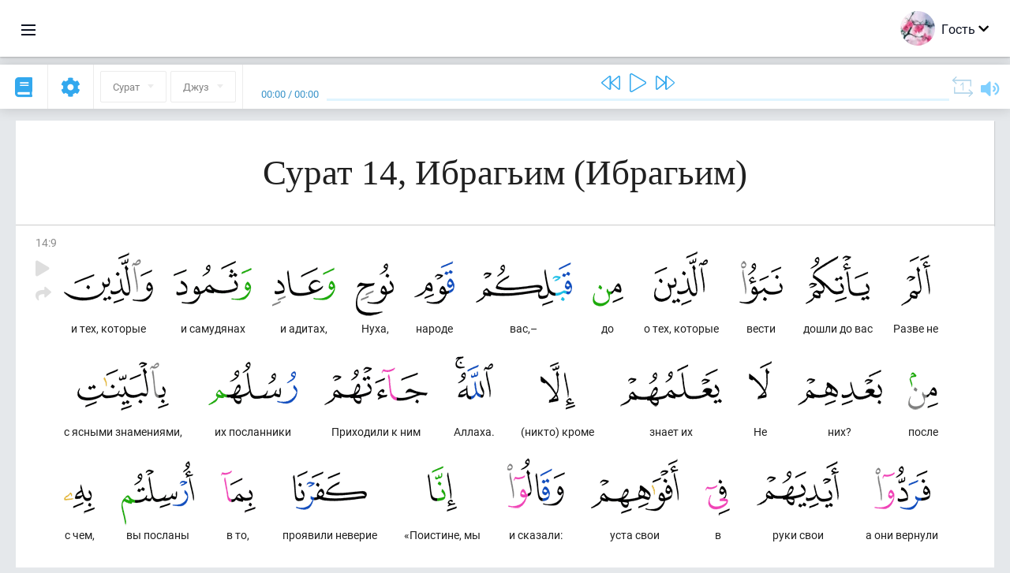

--- FILE ---
content_type: text/html; charset=UTF-8
request_url: https://av.quranacademy.org/quran/14:9
body_size: 8604
content:
<!DOCTYPE html>
<html lang="av" dir="ltr">
  <head>
    <meta charset="utf-8">
    <title>Сура 14 Ибрагьим. Читать и слушать Коран · Академия Корана</title>
    <meta name="description" content="Читать и слушать Коран: Арабский, перевод, перевод по словам и толкование (тафсир). Сура 14 Ибрагьим. Доступные переводы: .">

    <meta name="keywords" content="Читать, Слушать, Коран, quran.surah, quran.ayah, Ибрагьим, Ибрагьим">

    <meta http-equiv="X-UA-Compatible" content="IE=edge">
    <meta name="viewport" content="width=device-width, initial-scale=1, user-scalable=no">


<script>
    window.Loader = new function () {
        var self = this

        this.onFullLoadFirstCallbacks = [];
        this.onFullLoadCallbacks = [];

        this.isLoaded = false;

        this.loadedStylesheets = [];

        function runCallbacks(callbacks) {
            var errors = [];

            callbacks.map(function (callback) {
                try {
                    callback();
                } catch (e) {
                    errors.push(e);
                }
            });

            return errors
        }

        this.onFullLoad = function(callback) {
            if (this.isLoaded) {
                callback();
            } else {
                this.onFullLoadCallbacks.push(callback);
            }
        };

        this.onFullLoadFirst = function(callback) {
            if (this.isLoaded) {
                callback();
            } else {
                this.onFullLoadFirstCallbacks.push(callback);
            }
        };

        this.loaded = function () {
            const firstCallbackErrors = runCallbacks(this.onFullLoadFirstCallbacks);
            const callbackErrors = runCallbacks(this.onFullLoadCallbacks);

            this.isLoaded = true;

            firstCallbackErrors.map(function (e) {
                throw e;
            });

            callbackErrors.map(function (e) {
                throw e;
            });
        };
    };
</script><link rel="shortcut icon" href="/favicons/favicon.ico" type="image/x-icon">
<link rel="icon" type="image/png" href="/favicons/favicon-32x32.png" sizes="32x32">
<link rel="icon" type="image/png" href="/favicons/android-chrome-192x192.png" sizes="192x192">
<link rel="icon" type="image/png" href="/favicons/favicon-96x96.png" sizes="96x96">
<link rel="icon" type="image/png" href="/favicons/favicon-16x16.png" sizes="16x16">
<link rel="apple-touch-icon" sizes="57x57" href="/favicons/apple-touch-icon-57x57.png">
<link rel="apple-touch-icon" sizes="60x60" href="/favicons/apple-touch-icon-60x60.png">
<link rel="apple-touch-icon" sizes="72x72" href="/favicons/apple-touch-icon-72x72.png">
<link rel="apple-touch-icon" sizes="76x76" href="/favicons/apple-touch-icon-76x76.png">
<link rel="apple-touch-icon" sizes="114x114" href="/favicons/apple-touch-icon-114x114.png">
<link rel="apple-touch-icon" sizes="120x120" href="/favicons/apple-touch-icon-120x120.png">
<link rel="apple-touch-icon" sizes="144x144" href="/favicons/apple-touch-icon-144x144.png">
<link rel="apple-touch-icon" sizes="152x152" href="/favicons/apple-touch-icon-152x152.png">
<link rel="apple-touch-icon" sizes="180x180" href="/favicons/apple-touch-icon-180x180.png">
<link rel="manifest" href="/favicons/manifest.json">
<meta name="msapplication-TileColor" content="#5e1596">
<meta name="msapplication-TileImage" content="/favicons/mstile-144x144.png">
<meta name="msapplication-config" content="/favicons/browserconfig.xml">
<meta name="theme-color" content="#ffffff"><link rel="stylesheet" href="https://use.typekit.net/srz0rtf.css">

<link href="/compiled/browser/app.6a5c3dc06d11913ad7bb.css" rel="stylesheet" type="text/css" />
<script type="application/ld+json">
{
  "@context" : "http://schema.org",
  "@type" : "Organization",
  "name" : "Академия Корана",
  "url" : "https://av.quranacademy.org",
  "description": "Къур’аналъул Академиялда дуца бокьараб даражаялдасан байбихьун, Хирияб Т1ехь ва г1араб мац1 лъазабизе бегьула. Дуниялалда чанго миллион чаг1аца Къур’ан лъазабизе башла гьабун буго. Гьанжесел лъай кьолел технологиябиги х1алт1изарун, Къур’ан ц1ализе ругьунлъизе, г1араб мац1алъул нах1ви лъазабизе ва гьединго Ахирисеб Т1ехьалда хурхараб камилаб г1елму-лъай щвезе рес буго.  ",
  "sameAs" : [
    "https://www.facebook.com/quranacademy",
    "https://twitter.com/quranacademy",
    "https://plus.google.com/u/0/+HolyQuranAcademy",
    "https://www.instagram.com/holyquranacademy",
    "https://www.youtube.com/holyquranacademy",
    "https://www.linkedin.com/company/quranacademy",
    "https://www.pinterest.com/holyquranworld",
    "https://soundcloud.com/quranacademy",
    "https://quranacademy.tumblr.com",
    "https://github.com/quranacademy",
    "https://vk.com/quranacademy",
    "https://medium.com/@quranacademy",
    "https://ok.ru/quranacademy",
    "https://telegram.me/quranacademy",
    "https://www.flickr.com/photos/quranacademy",
    "https://vk.com/holyquranworld"
  ]
}
</script>


<meta name="dmca-site-verification" content="bXlhMVg1K3Zsa2dwSm1sMlIzL0hwcEFBQ2VWaXVFclFPUjg4aENNOVlMWT01" />



  </head>
  <body class="ltr-mode"><div id="react-module-697e84641acb3" class=" react-module-header"></div>
            <script>
                Loader.onFullLoadFirst(function () {
                    mountReactComponent('react-module-697e84641acb3', 'header', {"navigationMenuActiveItemCode":"quran","encyclopediaAvailable":false,"str":{"adminPanel":"\u0410\u0434\u043c\u0438\u043d\u0438\u0441\u0442\u0440\u0430\u0442\u043e\u0440\u0430\u0441\u0443\u043b \u043f\u0430\u043d\u0435\u043b\u044c","bookmarks":"\u0417\u0430\u043a\u043b\u0430\u0434\u043a\u0438","encyclopedia":"\u042d\u043d\u0446\u0438\u043a\u043b\u043e\u043f\u0435\u0434\u0438\u044f","guest":"\u0413\u043e\u0441\u0442\u044c","help":"\u041f\u043e\u043c\u043e\u0449\u044c","interactiveLessons":"\u0418\u043d\u0442\u0435\u0440\u0430\u043a\u0442\u0438\u0432\u043d\u044b\u0435 \u0443\u0440\u043e\u043a\u0438","logIn":"\u0416\u0430\u043d\u0438\u0440\u0435 \u043b\u044a\u0443\u0433\u044c\u0438\u043d","logOut":"\u0412\u044b\u0439\u0442\u0438","memorization":"\u0417\u0430\u0443\u0447\u0438\u0432\u0430\u043d\u0438\u0435 \u041a\u043e\u0440\u0430\u043d\u0430","profile":"\u0410\u0441\u043b\u0438\u044f\u043b \u0445\u0430\u0441\u0438\u044f\u0442\u0430\u043b","quran":"\u041a\u043e\u0440\u0430\u043d","settings":"\u041d\u0430\u0441\u0442\u0440\u043e\u0439\u043a\u0430\u0431\u0438","siteSections":"\u0420\u0430\u0437\u0434\u0435\u043b\u044b \u0441\u0430\u0439\u0442\u0430"},"urls":{"adminPanel":"https:\/\/av.quranacademy.org\/admin","encyclopedia":"https:\/\/av.quranacademy.org\/encyclopedia","helpCenter":"https:\/\/av.quranacademy.org\/help","interactiveLessons":"https:\/\/av.quranacademy.org\/courses","login":"https:\/\/av.quranacademy.org\/login","memorization":"https:\/\/av.quranacademy.org\/memorization","profile":"https:\/\/av.quranacademy.org\/profile","quran":"https:\/\/av.quranacademy.org\/quran","settings":"https:\/\/av.quranacademy.org\/profile\/settings\/personal-information"}}, 'render', true)
                });
            </script>
        
    <div id="content">
<div class="page-container"><div id="react-module-697e84641907f" class=" react-module-quran"></div>
            <script>
                Loader.onFullLoadFirst(function () {
                    mountReactComponent('react-module-697e84641907f', 'quran', {"displayMode":"ayah","currentSuraNum":14,"currentSura":{"id":14,"basmala":true,"type_id":1,"ayats_count":52,"juz_num":13,"juz_page":11,"hizb_num":26,"hizb_page":3,"rub_num":102,"ayat_begin_id":1751,"ayat_end_id":1802,"number":14,"arabic_name":"\u0625\u0628\u0631\u0627\u0647\u064a\u0645","text":{"id":1536,"name":"\u0418\u0431\u0440\u0430\u0433\u044c\u0438\u043c","sura_id":14,"language_id":45,"transliteration":"\u0418\u0431\u0440\u0430\u0433\u044c\u0438\u043c","about_markdown":"","about_html":""}},"basmalaAyat":{"id":1,"surahNumber":1,"juzNumber":1,"number":1,"sajdah":false,"wordGroups":[{"id":1896516,"ayahId":1,"surahNumber":1,"ayahNumber":1,"index":0,"text":"\u0421 \u0438\u043c\u0435\u043d\u0435\u043c","words":[{"id":1,"surahNumber":1,"ayahNumber":1,"order":1,"hasOwnImage":true,"imageWidth":88,"imageHeight":100,"text":"\u0421 \u0438\u043c\u0435\u043d\u0435\u043c"}],"isLastWordGroupOfAyah":false},{"id":1896517,"ayahId":1,"surahNumber":1,"ayahNumber":1,"index":1,"text":"\u0410\u043b\u043b\u0430\u0445\u0430,","words":[{"id":2,"surahNumber":1,"ayahNumber":1,"order":2,"hasOwnImage":true,"imageWidth":40,"imageHeight":100,"text":"\u0410\u043b\u043b\u0430\u0445\u0430,"}],"isLastWordGroupOfAyah":false},{"id":1896518,"ayahId":1,"surahNumber":1,"ayahNumber":1,"index":2,"text":"\u041c\u0438\u043b\u043e\u0441\u0442\u0438\u0432\u043e\u0433\u043e,","words":[{"id":3,"surahNumber":1,"ayahNumber":1,"order":3,"hasOwnImage":true,"imageWidth":131,"imageHeight":100,"text":"\u041c\u0438\u043b\u043e\u0441\u0442\u0438\u0432\u043e\u0433\u043e,"}],"isLastWordGroupOfAyah":false},{"id":1896519,"ayahId":1,"surahNumber":1,"ayahNumber":1,"index":3,"text":"\u041c\u0438\u043b\u043e\u0441\u0435\u0440\u0434\u043d\u043e\u0433\u043e!","words":[{"id":4,"surahNumber":1,"ayahNumber":1,"order":4,"hasOwnImage":true,"imageWidth":92,"imageHeight":100,"text":"\u041c\u0438\u043b\u043e\u0441\u0435\u0440\u0434\u043d\u043e\u0433\u043e!"}],"isLastWordGroupOfAyah":true}]},"ayats":[{"id":1759,"surahNumber":14,"juzNumber":13,"number":9,"sajdah":false,"wordGroups":[{"id":1928798,"ayahId":1759,"surahNumber":14,"ayahNumber":9,"index":0,"text":"\u0420\u0430\u0437\u0432\u0435 \u043d\u0435","words":[{"id":32795,"surahNumber":14,"ayahNumber":9,"order":1,"hasOwnImage":true,"imageWidth":37,"imageHeight":100,"text":"\u0420\u0430\u0437\u0432\u0435 \u043d\u0435"}],"isLastWordGroupOfAyah":false},{"id":1928799,"ayahId":1759,"surahNumber":14,"ayahNumber":9,"index":1,"text":"\u0434\u043e\u0448\u043b\u0438 \u0434\u043e \u0432\u0430\u0441","words":[{"id":32796,"surahNumber":14,"ayahNumber":9,"order":2,"hasOwnImage":true,"imageWidth":81,"imageHeight":100,"text":"\u0434\u043e\u0448\u043b\u0438 \u0434\u043e \u0432\u0430\u0441"}],"isLastWordGroupOfAyah":false},{"id":1928800,"ayahId":1759,"surahNumber":14,"ayahNumber":9,"index":2,"text":"\u0432\u0435\u0441\u0442\u0438","words":[{"id":32797,"surahNumber":14,"ayahNumber":9,"order":3,"hasOwnImage":true,"imageWidth":55,"imageHeight":100,"text":"\u0432\u0435\u0441\u0442\u0438"}],"isLastWordGroupOfAyah":false},{"id":1928801,"ayahId":1759,"surahNumber":14,"ayahNumber":9,"index":3,"text":"\u043e \u0442\u0435\u0445, \u043a\u043e\u0442\u043e\u0440\u044b\u0435","words":[{"id":32798,"surahNumber":14,"ayahNumber":9,"order":4,"hasOwnImage":true,"imageWidth":68,"imageHeight":100,"text":"\u043e \u0442\u0435\u0445, \u043a\u043e\u0442\u043e\u0440\u044b\u0435"}],"isLastWordGroupOfAyah":false},{"id":1928802,"ayahId":1759,"surahNumber":14,"ayahNumber":9,"index":4,"text":"\u0434\u043e","words":[{"id":32799,"surahNumber":14,"ayahNumber":9,"order":5,"hasOwnImage":true,"imageWidth":39,"imageHeight":100,"text":"\u0434\u043e"}],"isLastWordGroupOfAyah":false},{"id":1928803,"ayahId":1759,"surahNumber":14,"ayahNumber":9,"index":5,"text":"\u0432\u0430\u0441,\u2013","words":[{"id":32800,"surahNumber":14,"ayahNumber":9,"order":6,"hasOwnImage":true,"imageWidth":122,"imageHeight":100,"text":"\u0432\u0430\u0441,\u2013"}],"isLastWordGroupOfAyah":false},{"id":1928804,"ayahId":1759,"surahNumber":14,"ayahNumber":9,"index":6,"text":"\u043d\u0430\u0440\u043e\u0434\u0435","words":[{"id":32801,"surahNumber":14,"ayahNumber":9,"order":7,"hasOwnImage":true,"imageWidth":51,"imageHeight":100,"text":"\u043d\u0430\u0440\u043e\u0434\u0435"}],"isLastWordGroupOfAyah":false},{"id":1928805,"ayahId":1759,"surahNumber":14,"ayahNumber":9,"index":7,"text":"\u041d\u0443\u0445\u0430,","words":[{"id":32802,"surahNumber":14,"ayahNumber":9,"order":8,"hasOwnImage":true,"imageWidth":48,"imageHeight":100,"text":"\u041d\u0443\u0445\u0430,"}],"isLastWordGroupOfAyah":false},{"id":1928806,"ayahId":1759,"surahNumber":14,"ayahNumber":9,"index":8,"text":"\u0438 \u0430\u0434\u0438\u0442\u0430\u0445,","words":[{"id":32803,"surahNumber":14,"ayahNumber":9,"order":9,"hasOwnImage":true,"imageWidth":80,"imageHeight":100,"text":"\u0438 \u0430\u0434\u0438\u0442\u0430\u0445,"}],"isLastWordGroupOfAyah":false},{"id":1928807,"ayahId":1759,"surahNumber":14,"ayahNumber":9,"index":9,"text":"\u0438 \u0441\u0430\u043c\u0443\u0434\u044f\u043d\u0430\u0445","words":[{"id":32804,"surahNumber":14,"ayahNumber":9,"order":10,"hasOwnImage":true,"imageWidth":99,"imageHeight":100,"text":"\u0438 \u0441\u0430\u043c\u0443\u0434\u044f\u043d\u0430\u0445"}],"isLastWordGroupOfAyah":false},{"id":1928808,"ayahId":1759,"surahNumber":14,"ayahNumber":9,"index":10,"text":"\u0438 \u0442\u0435\u0445, \u043a\u043e\u0442\u043e\u0440\u044b\u0435","words":[{"id":32805,"surahNumber":14,"ayahNumber":9,"order":11,"hasOwnImage":true,"imageWidth":113,"imageHeight":100,"text":"\u0438 \u0442\u0435\u0445, \u043a\u043e\u0442\u043e\u0440\u044b\u0435"}],"isLastWordGroupOfAyah":false},{"id":1928809,"ayahId":1759,"surahNumber":14,"ayahNumber":9,"index":11,"text":"\u043f\u043e\u0441\u043b\u0435","words":[{"id":32806,"surahNumber":14,"ayahNumber":9,"order":12,"hasOwnImage":true,"imageWidth":38,"imageHeight":100,"text":"\u043f\u043e\u0441\u043b\u0435"}],"isLastWordGroupOfAyah":false},{"id":1928810,"ayahId":1759,"surahNumber":14,"ayahNumber":9,"index":12,"text":"\u043d\u0438\u0445?","words":[{"id":32807,"surahNumber":14,"ayahNumber":9,"order":13,"hasOwnImage":true,"imageWidth":107,"imageHeight":100,"text":"\u043d\u0438\u0445?"}],"isLastWordGroupOfAyah":false},{"id":1928811,"ayahId":1759,"surahNumber":14,"ayahNumber":9,"index":13,"text":"\u041d\u0435","words":[{"id":32808,"surahNumber":14,"ayahNumber":9,"order":14,"hasOwnImage":true,"imageWidth":29,"imageHeight":100,"text":"\u041d\u0435"}],"isLastWordGroupOfAyah":false},{"id":1928812,"ayahId":1759,"surahNumber":14,"ayahNumber":9,"index":14,"text":"\u0437\u043d\u0430\u0435\u0442 \u0438\u0445","words":[{"id":32809,"surahNumber":14,"ayahNumber":9,"order":15,"hasOwnImage":true,"imageWidth":129,"imageHeight":100,"text":"\u0437\u043d\u0430\u0435\u0442 \u0438\u0445"}],"isLastWordGroupOfAyah":false},{"id":1928813,"ayahId":1759,"surahNumber":14,"ayahNumber":9,"index":15,"text":"(\u043d\u0438\u043a\u0442\u043e) \u043a\u0440\u043e\u043c\u0435","words":[{"id":32810,"surahNumber":14,"ayahNumber":9,"order":16,"hasOwnImage":true,"imageWidth":44,"imageHeight":100,"text":"(\u043d\u0438\u043a\u0442\u043e) \u043a\u0440\u043e\u043c\u0435"}],"isLastWordGroupOfAyah":false},{"id":1928814,"ayahId":1759,"surahNumber":14,"ayahNumber":9,"index":16,"text":"\u0410\u043b\u043b\u0430\u0445\u0430.","words":[{"id":32811,"surahNumber":14,"ayahNumber":9,"order":17,"hasOwnImage":true,"imageWidth":48,"imageHeight":100,"text":"\u0410\u043b\u043b\u0430\u0445\u0430."}],"isLastWordGroupOfAyah":false},{"id":1928815,"ayahId":1759,"surahNumber":14,"ayahNumber":9,"index":17,"text":"\u041f\u0440\u0438\u0445\u043e\u0434\u0438\u043b\u0438 \u043a \u043d\u0438\u043c","words":[{"id":32812,"surahNumber":14,"ayahNumber":9,"order":18,"hasOwnImage":true,"imageWidth":131,"imageHeight":100,"text":"\u041f\u0440\u0438\u0445\u043e\u0434\u0438\u043b\u0438 \u043a \u043d\u0438\u043c"}],"isLastWordGroupOfAyah":false},{"id":1928816,"ayahId":1759,"surahNumber":14,"ayahNumber":9,"index":18,"text":"\u0438\u0445 \u043f\u043e\u0441\u043b\u0430\u043d\u043d\u0438\u043a\u0438","words":[{"id":32813,"surahNumber":14,"ayahNumber":9,"order":19,"hasOwnImage":true,"imageWidth":113,"imageHeight":100,"text":"\u0438\u0445 \u043f\u043e\u0441\u043b\u0430\u043d\u043d\u0438\u043a\u0438"}],"isLastWordGroupOfAyah":false},{"id":1928817,"ayahId":1759,"surahNumber":14,"ayahNumber":9,"index":19,"text":"\u0441 \u044f\u0441\u043d\u044b\u043c\u0438 \u0437\u043d\u0430\u043c\u0435\u043d\u0438\u044f\u043c\u0438,","words":[{"id":32814,"surahNumber":14,"ayahNumber":9,"order":20,"hasOwnImage":true,"imageWidth":116,"imageHeight":100,"text":"\u0441 \u044f\u0441\u043d\u044b\u043c\u0438 \u0437\u043d\u0430\u043c\u0435\u043d\u0438\u044f\u043c\u0438,"}],"isLastWordGroupOfAyah":false},{"id":1928818,"ayahId":1759,"surahNumber":14,"ayahNumber":9,"index":20,"text":"\u0430 \u043e\u043d\u0438 \u0432\u0435\u0440\u043d\u0443\u043b\u0438","words":[{"id":32815,"surahNumber":14,"ayahNumber":9,"order":21,"hasOwnImage":true,"imageWidth":71,"imageHeight":100,"text":"\u0430 \u043e\u043d\u0438 \u0432\u0435\u0440\u043d\u0443\u043b\u0438"}],"isLastWordGroupOfAyah":false},{"id":1928819,"ayahId":1759,"surahNumber":14,"ayahNumber":9,"index":21,"text":"\u0440\u0443\u043a\u0438 \u0441\u0432\u043e\u0438","words":[{"id":32816,"surahNumber":14,"ayahNumber":9,"order":22,"hasOwnImage":true,"imageWidth":104,"imageHeight":100,"text":"\u0440\u0443\u043a\u0438 \u0441\u0432\u043e\u0438"}],"isLastWordGroupOfAyah":false},{"id":1928820,"ayahId":1759,"surahNumber":14,"ayahNumber":9,"index":22,"text":"\u0432","words":[{"id":32817,"surahNumber":14,"ayahNumber":9,"order":23,"hasOwnImage":true,"imageWidth":31,"imageHeight":100,"text":"\u0432"}],"isLastWordGroupOfAyah":false},{"id":1928821,"ayahId":1759,"surahNumber":14,"ayahNumber":9,"index":23,"text":"\u0443\u0441\u0442\u0430 \u0441\u0432\u043e\u0438","words":[{"id":32818,"surahNumber":14,"ayahNumber":9,"order":24,"hasOwnImage":true,"imageWidth":111,"imageHeight":100,"text":"\u0443\u0441\u0442\u0430 \u0441\u0432\u043e\u0438"}],"isLastWordGroupOfAyah":false},{"id":1928822,"ayahId":1759,"surahNumber":14,"ayahNumber":9,"index":24,"text":"\u0438 \u0441\u043a\u0430\u0437\u0430\u043b\u0438:","words":[{"id":32819,"surahNumber":14,"ayahNumber":9,"order":25,"hasOwnImage":true,"imageWidth":73,"imageHeight":100,"text":"\u0438 \u0441\u043a\u0430\u0437\u0430\u043b\u0438:"}],"isLastWordGroupOfAyah":false},{"id":1928823,"ayahId":1759,"surahNumber":14,"ayahNumber":9,"index":25,"text":"\u00ab\u041f\u043e\u0438\u0441\u0442\u0438\u043d\u0435, \u043c\u044b","words":[{"id":32820,"surahNumber":14,"ayahNumber":9,"order":26,"hasOwnImage":true,"imageWidth":37,"imageHeight":100,"text":"\u00ab\u041f\u043e\u0438\u0441\u0442\u0438\u043d\u0435, \u043c\u044b"}],"isLastWordGroupOfAyah":false},{"id":1928824,"ayahId":1759,"surahNumber":14,"ayahNumber":9,"index":26,"text":"\u043f\u0440\u043e\u044f\u0432\u0438\u043b\u0438 \u043d\u0435\u0432\u0435\u0440\u0438\u0435","words":[{"id":32821,"surahNumber":14,"ayahNumber":9,"order":27,"hasOwnImage":true,"imageWidth":94,"imageHeight":100,"text":"\u043f\u0440\u043e\u044f\u0432\u0438\u043b\u0438 \u043d\u0435\u0432\u0435\u0440\u0438\u0435"}],"isLastWordGroupOfAyah":false},{"id":1928825,"ayahId":1759,"surahNumber":14,"ayahNumber":9,"index":27,"text":"\u0432 \u0442\u043e,","words":[{"id":32822,"surahNumber":14,"ayahNumber":9,"order":28,"hasOwnImage":true,"imageWidth":44,"imageHeight":100,"text":"\u0432 \u0442\u043e,"}],"isLastWordGroupOfAyah":false},{"id":1928826,"ayahId":1759,"surahNumber":14,"ayahNumber":9,"index":28,"text":"\u0432\u044b \u043f\u043e\u0441\u043b\u0430\u043d\u044b","words":[{"id":32823,"surahNumber":14,"ayahNumber":9,"order":29,"hasOwnImage":true,"imageWidth":92,"imageHeight":100,"text":"\u0432\u044b \u043f\u043e\u0441\u043b\u0430\u043d\u044b"}],"isLastWordGroupOfAyah":false},{"id":1928827,"ayahId":1759,"surahNumber":14,"ayahNumber":9,"index":29,"text":"\u0441 \u0447\u0435\u043c,","words":[{"id":32824,"surahNumber":14,"ayahNumber":9,"order":30,"hasOwnImage":true,"imageWidth":39,"imageHeight":100,"text":"\u0441 \u0447\u0435\u043c,"}],"isLastWordGroupOfAyah":false},{"id":1928828,"ayahId":1759,"surahNumber":14,"ayahNumber":9,"index":30,"text":"\u0438 \u043f\u043e\u0438\u0441\u0442\u0438\u043d\u0435, \u043c\u044b","words":[{"id":32825,"surahNumber":14,"ayahNumber":9,"order":31,"hasOwnImage":true,"imageWidth":42,"imageHeight":100,"text":"\u0438 \u043f\u043e\u0438\u0441\u0442\u0438\u043d\u0435, \u043c\u044b"}],"isLastWordGroupOfAyah":false},{"id":1928829,"ayahId":1759,"surahNumber":14,"ayahNumber":9,"index":31,"text":"\u043e\u0434\u043d\u043e\u0437\u043d\u0430\u0447\u043d\u043e, \u0432","words":[{"id":32826,"surahNumber":14,"ayahNumber":9,"order":32,"hasOwnImage":true,"imageWidth":40,"imageHeight":100,"text":"\u043e\u0434\u043d\u043e\u0437\u043d\u0430\u0447\u043d\u043e, \u0432"}],"isLastWordGroupOfAyah":false},{"id":1928830,"ayahId":1759,"surahNumber":14,"ayahNumber":9,"index":32,"text":"\u0441\u043e\u043c\u043d\u0435\u043d\u0438\u0438","words":[{"id":32827,"surahNumber":14,"ayahNumber":9,"order":33,"hasOwnImage":true,"imageWidth":60,"imageHeight":100,"text":"\u0441\u043e\u043c\u043d\u0435\u043d\u0438\u0438"}],"isLastWordGroupOfAyah":false},{"id":1928831,"ayahId":1759,"surahNumber":14,"ayahNumber":9,"index":33,"text":"\u043e\u0442 \u0442\u043e\u0433\u043e,","words":[{"id":32828,"surahNumber":14,"ayahNumber":9,"order":34,"hasOwnImage":true,"imageWidth":53,"imageHeight":100,"text":"\u043e\u0442 \u0442\u043e\u0433\u043e,"}],"isLastWordGroupOfAyah":false},{"id":1928832,"ayahId":1759,"surahNumber":14,"ayahNumber":9,"index":34,"text":"\u0432\u044b \u043d\u0430\u0441 \u043f\u0440\u0438\u0437\u044b\u0432\u0430\u0435\u0442\u0435","words":[{"id":32829,"surahNumber":14,"ayahNumber":9,"order":35,"hasOwnImage":true,"imageWidth":112,"imageHeight":100,"text":"\u0432\u044b \u043d\u0430\u0441 \u043f\u0440\u0438\u0437\u044b\u0432\u0430\u0435\u0442\u0435"}],"isLastWordGroupOfAyah":false},{"id":1928833,"ayahId":1759,"surahNumber":14,"ayahNumber":9,"index":35,"text":"\u043a \u0447\u0435\u043c\u0443","words":[{"id":32830,"surahNumber":14,"ayahNumber":9,"order":36,"hasOwnImage":true,"imageWidth":56,"imageHeight":100,"text":"\u043a \u0447\u0435\u043c\u0443"}],"isLastWordGroupOfAyah":false},{"id":1928834,"ayahId":1759,"surahNumber":14,"ayahNumber":9,"index":36,"text":"\u0432\u0432\u0435\u0440\u0433\u0430\u044e\u0449\u0435\u043c \u0432 \u0440\u0430\u0441\u0442\u0435\u0440\u044f\u043d\u043d\u043e\u0441\u0442\u044c\u00bb.","words":[{"id":32831,"surahNumber":14,"ayahNumber":9,"order":37,"hasOwnImage":true,"imageWidth":64,"imageHeight":100,"text":"\u0432\u0432\u0435\u0440\u0433\u0430\u044e\u0449\u0435\u043c \u0432 \u0440\u0430\u0441\u0442\u0435\u0440\u044f\u043d\u043d\u043e\u0441\u0442\u044c\u00bb."}],"isLastWordGroupOfAyah":true}]}],"bookmarks":[],"currentJuzNum":13,"pageCount":null,"currentPage":null,"ayatsPerPage":null,"mushafPageNumber":256,"customTranslationIds":null,"currentRecitation":{"urlMask":"https:\/\/quran-audio.quranacademy.org\/by-ayah\/Mishari_Rashid_Al-Afasy_128kbps\/{sura}\/{ayat}.mp3","padZeros":true},"str":{"autoScrollDuringPlayback":"\u0410\u0432\u0442\u043e\u0441\u043a\u0440\u043e\u043b\u043b \u043f\u0440\u0438 \u0432\u043e\u0441\u043f\u0440\u043e\u0438\u0437\u0432\u0435\u0434\u0435\u043d\u0438\u0438","ayat":"\u0410\u044f\u0442","commonSettings":"\u041e\u0431\u0449\u0438\u0435","continuousReading":"\u04271\u0435\u04471\u043e\u0433\u043e \u04461\u0430\u043b\u0438","copiedToClipboard":"\u0421\u0441\u044b\u043b\u043a\u0430 \u0441\u043a\u043e\u043f\u0438\u0440\u043e\u0432\u0430\u043d\u0430 \u0432 \u0431\u0443\u0444\u0435\u0440 \u043e\u0431\u043c\u0435\u043d\u0430","error":"\u041e\u0448\u0438\u0431\u043a\u0430","errorLoadingPage":"\u041e\u0448\u0438\u0431\u043a\u0430 \u043f\u0440\u0438 \u0437\u0430\u0433\u0440\u0443\u0437\u043a\u0435 \u0441\u0442\u0440\u0430\u043d\u0438\u0446\u044b","juz":"\u0414\u0436\u0443\u0437","reciter":"\u0427\u0442\u0435\u0446","searchPlaceholder":"\u041f\u043e\u0438\u0441\u043a...","select":"\u0412\u044b\u0431\u0440\u0430\u0442\u044c","sura":"\u0421\u0443\u0440\u0430\u0442","tajweedRulesHighlighting":"\u041f\u043e\u0434\u0441\u0432\u0435\u0442\u043a\u0430 \u0442\u0430\u0434\u0436\u0432\u0438\u0434\u0430","translationsAndTafseers":"\u041f\u0435\u0440\u0435\u0432\u043e\u0434\u044b \u0438 \u0442\u0430\u0444\u0441\u0438\u0440\u044b","quran":"\u0425\u0438\u0440\u0438\u044f\u0431 \u041a\u044a\u0443\u0440\u2019\u0430\u043d","withWordsHighlighting":"\u0421 \u043f\u043e\u0434\u0441\u0432\u0435\u0442\u043a\u043e\u0439 \u0441\u043b\u043e\u0432","wordByWordTranslation":"\u0420\u0430\u04331\u0430\u0431\u0430\u0437\u0443\u043b \u043c\u0430\u04331\u043d\u0430\u0431\u0438","wordByWordTranslationLanguage":"\u042f\u0437\u044b\u043a \u043f\u0435\u0440\u0435\u0432\u043e\u0434\u0430 \u043f\u043e \u0441\u043b\u043e\u0432\u0430\u043c"}}, 'render', false)
                });
            </script>
        
</div>

<script>
    var metaViewPort = document.querySelector('meta[name="viewport"]')

            metaViewPort.setAttribute('content', 'width=device-width, initial-scale=1, user-scalable=no')
    </script>

    </div><div id="react-module-697e84641ad4a" class=" react-module-whats-new-alert"></div>
            <script>
                Loader.onFullLoadFirst(function () {
                    mountReactComponent('react-module-697e84641ad4a', 'whats-new-alert', {"str":{"whatsNew":"\u0427\u0442\u043e \u043d\u043e\u0432\u043e\u0433\u043e?"},"apiUrls":{"getUpdates":"https:\/\/av.quranacademy.org\/whats-new\/updates"}}, 'render', false)
                });
            </script>
        <div id="react-module-697e84641be77" class=" react-module-footer"></div>
            <script>
                Loader.onFullLoadFirst(function () {
                    mountReactComponent('react-module-697e84641be77', 'footer', {"androidAppLink":"https:\/\/play.google.com\/store\/apps\/details?id=org.quranacademy.quran","helpCenterAvailable":true,"iosAppLink":"https:\/\/apps.apple.com\/ru\/app\/quran-academy-reader\/id1481765206","str":{"aboutProject":"\u041f\u0440\u043e\u0435\u043a\u0442\u0430\u043b\u044a\u0443\u043b \u04451\u0430\u043a\u044a\u0430\u043b\u044a\u0443\u043b\u044a","blog":"\u0411\u043b\u043e\u0433","contacts":"\u041a\u043e\u043d\u0442\u0430\u043a\u0442\u044b","contribute":"\u0421\u0434\u0435\u043b\u0430\u0442\u044c \u0432\u043a\u043b\u0430\u0434","currentFeatures":"\u0413\u044c\u0430\u043d\u0436\u0435 \u0440\u0443\u0433\u0435\u043b \u0440\u0435\u0441\u0430\u043b","followUsInSocialMedia":"\u041c\u044b \u0432 \u0441\u043e\u0446. \u0441\u0435\u0442\u044f\u0445","helpCenter":"\u0426\u0435\u043d\u0442\u0440 \u043f\u043e\u043c\u043e\u0449\u0438","mobileApp":"\u041c\u043e\u0431\u0438\u043b\u044c\u043d\u043e\u0435 \u043f\u0440\u0438\u043b\u043e\u0436\u0435\u043d\u0438\u0435","ourPartners":"\u041d\u0430\u0448\u0438 \u043f\u0430\u0440\u0442\u043d\u0435\u0440\u044b","partnersWidget":"\u0413\u044c\u0430\u043b\u043c\u0430\u0433\u044a\u0437\u0430\u0431\u0430\u0437\u0435 \u0431\u0443\u0433\u0435\u0431 \u0432\u0438\u0434\u0436\u0435\u0442","privacyPolicy":"\u041f\u0440\u0430\u0432\u0438\u043b\u0430 \u043a\u043e\u043d\u0444\u0438\u0434\u0435\u043d\u0446\u0438\u0430\u043b\u044c\u043d\u043e\u0441\u0442\u0438","radio":"\u0420\u0430\u0434\u0438\u043e","support":"\u041e\u0442\u0437\u044b\u0432\u0430\u043b \u0432\u0430 \u043f\u0440\u0435\u0434\u043b\u043e\u0436\u0435\u043d\u0438\u044f\u043b","termsOfUse":"\u04251\u0430\u043b\u04421\u0438\u0437\u0430\u0431\u0438\u044f\u043b\u044a\u0443\u043b \u0448\u0430\u0440\u04421\u0430\u043b"},"urls":{"privacyPolicy":"https:\/\/av.quranacademy.org\/page\/1-pravila-konfidencialnosti","termsOfUse":"https:\/\/av.quranacademy.org\/page\/2-pravila-polzovaniya"}}, 'render', true)
                });
            </script>
        <div id="react-module-697e84641be95" class=" react-module-toastify"></div>
            <script>
                Loader.onFullLoadFirst(function () {
                    mountReactComponent('react-module-697e84641be95', 'toastify', {"keepMounted":true}, 'render', false)
                });
            </script>
        <script src="https://av.quranacademy.org/ui-strings/av?1746213716"></script>

    <script>
        ENV = {"avatarDimensions":[200,100,50],"appVersion":"062e8d11e8d8af2fe39585b2ba4e4927554168f8","csrfToken":"zzzSaGOMqK1R5mkAOoPBwcYPqmz1OfMJwzHAYsOZ","currentLanguage":{"id":45,"code":"av","active":true,"is_default":false,"locale":"ru_RU","yandex_language_id":1,"is_rtl":false,"fallback_language_id":1,"level":2,"code_iso1":"av","code_iso3":"ava","original_name":"\u0410\u0432\u0430\u0440 \u043c\u0430\u0446\u0304I"},"debug":false,"domain":"quranacademy.org","environment":"production","isGuest":true,"languages":[{"id":45,"code":"av","scriptDirection":"ltr","name":"\u0410\u0432\u0430\u0440 \u043c\u0430\u0446\u0304I","originalName":"\u0410\u0432\u0430\u0440 \u043c\u0430\u0446\u0304I","fallbackLanguageId":1},{"id":53,"code":"bg","scriptDirection":"ltr","name":"\u0411\u043e\u043b\u0433\u0430\u0440\u0441\u043a\u0438\u0439","originalName":"\u0411\u044a\u043b\u0433\u0430\u0440\u0441\u043a\u0438","fallbackLanguageId":1},{"id":57,"code":"tt","scriptDirection":"ltr","name":"\u0422\u0430\u0442\u0430\u0440\u0441\u043a\u0438\u0439","originalName":"\u0422\u0430\u0442\u0430\u0440\u0447\u0430","fallbackLanguageId":1},{"id":58,"code":"uk","scriptDirection":"ltr","name":"\u0423\u043a\u0440\u0430\u0438\u043d\u0441\u043a\u0438\u0439","originalName":"\u0423\u043a\u0440\u0430\u0457\u043d\u0441\u044c\u043a\u0430","fallbackLanguageId":1},{"id":4,"code":"az","scriptDirection":"ltr","name":"\u0410\u0437\u0435\u0440\u0431\u0430\u0439\u0434\u0436\u0430\u043d\u0441\u043a\u0438\u0439","originalName":"Az\u0259rbaycan dili","fallbackLanguageId":1},{"id":5,"code":"tg","scriptDirection":"ltr","name":"\u0422\u0430\u0434\u0436\u0438\u043a\u0441\u043a\u0438\u0439","originalName":"\u0422\u043e\u04b7\u0438\u043a\u04e3","fallbackLanguageId":1},{"id":39,"code":"uz","scriptDirection":"ltr","name":"\u0423\u0437\u0431\u0435\u043a\u0441\u043a\u0438\u0439","originalName":"O'zbek","fallbackLanguageId":1},{"id":40,"code":"kk","scriptDirection":"ltr","name":"\u041a\u0430\u0437\u0430\u0445\u0441\u043a\u0438\u0439","originalName":"\u049a\u0430\u0437\u0430\u049b \u0442\u0456\u043b\u0456","fallbackLanguageId":1},{"id":44,"code":"inh","scriptDirection":"ltr","name":"\u0418\u043d\u0433\u0443\u0448\u0441\u043a\u0438\u0439","originalName":"\u0413l\u0430\u043b\u0433I\u0430\u0439","fallbackLanguageId":1},{"id":79,"code":"kbd","scriptDirection":"ltr","name":"\u041a\u0430\u0431\u0430\u0440\u0434\u0438\u043d\u043e-\u0447\u0435\u0440\u043a\u0435\u0441\u0441\u043a\u0438\u0439","originalName":"\u0410\u0434\u044b\u0433\u044d\u0431\u0437\u044d","fallbackLanguageId":1},{"id":82,"code":"krc","scriptDirection":"ltr","name":"\u041a\u0430\u0440\u0430\u0447\u0430\u0435\u0432\u043e-\u0431\u0430\u043b\u043a\u0430\u0440\u0441\u043a\u0438\u0439","originalName":"\u041a\u044a\u0430\u0440\u0430\u0447\u0430\u0439-\u043c\u0430\u043b\u043a\u044a\u0430\u0440","fallbackLanguageId":1},{"id":46,"code":"ce","scriptDirection":"ltr","name":"\u0427\u0435\u0447\u0435\u043d\u0441\u043a\u0438\u0439","originalName":"\u041d\u043e\u0445\u0447\u0438\u0439","fallbackLanguageId":1},{"id":48,"code":"lez","scriptDirection":"ltr","name":"\u041b\u0435\u0437\u0433\u0438\u043d\u0441\u043a\u0438\u0439","originalName":"\u041b\u0435\u0437\u0433\u0438","fallbackLanguageId":1},{"id":43,"code":"ba","scriptDirection":"ltr","name":"\u0411\u0430\u0448\u043a\u0438\u0440\u0441\u043a\u0438\u0439","originalName":"\u0411\u0430\u0448\u04a1\u043e\u0440\u0442","fallbackLanguageId":1},{"id":2,"code":"en","scriptDirection":"ltr","name":"\u0410\u043d\u0433\u043b\u0438\u0439\u0441\u043a\u0438\u0439","originalName":"English","fallbackLanguageId":1},{"id":52,"code":"id","scriptDirection":"ltr","name":"\u0418\u043d\u0434\u043e\u043d\u0435\u0437\u0438\u0439\u0441\u043a\u0438\u0439","originalName":"Bahasa Indonesia","fallbackLanguageId":2},{"id":54,"code":"ka","scriptDirection":"ltr","name":"\u0413\u0440\u0443\u0437\u0438\u043d\u0441\u043a\u0438\u0439","originalName":"\u10e5\u10d0\u10e0\u10d7\u10e3\u10da\u10d8","fallbackLanguageId":2},{"id":55,"code":"ha","scriptDirection":"ltr","name":"\u0425\u0430\u0443\u0441\u0430","originalName":"Hausa","fallbackLanguageId":2},{"id":56,"code":"so","scriptDirection":"ltr","name":"\u0421\u043e\u043c\u0430\u043b\u0438\u0439\u0441\u043a\u0438\u0439","originalName":"Af-Soomaali","fallbackLanguageId":2},{"id":6,"code":"tr","scriptDirection":"ltr","name":"\u0422\u0443\u0440\u0435\u0446\u043a\u0438\u0439","originalName":"T\u00fcrk\u00e7e","fallbackLanguageId":2},{"id":41,"code":"fr","scriptDirection":"ltr","name":"\u0424\u0440\u0430\u043d\u0446\u0443\u0437\u0441\u043a\u0438\u0439","originalName":"Fran\u00e7ais","fallbackLanguageId":2},{"id":49,"code":"ta","scriptDirection":"ltr","name":"\u0422\u0430\u043c\u0438\u043b\u044c\u0441\u043a\u0438\u0439","originalName":"\u0ba4\u0bae\u0bbf\u0bb4\u0bcd","fallbackLanguageId":2},{"id":59,"code":"es","scriptDirection":"ltr","name":"\u0418\u0441\u043f\u0430\u043d\u0441\u043a\u0438\u0439","originalName":"Espa\u00f1ol","fallbackLanguageId":2},{"id":60,"code":"it","scriptDirection":"ltr","name":"\u0418\u0442\u0430\u043b\u044c\u044f\u043d\u0441\u043a\u0438\u0439","originalName":"Italiano","fallbackLanguageId":2},{"id":61,"code":"sq","scriptDirection":"ltr","name":"\u0410\u043b\u0431\u0430\u043d\u0441\u043a\u0438\u0439","originalName":"Shqip","fallbackLanguageId":2},{"id":62,"code":"bs","scriptDirection":"ltr","name":"\u0411\u043e\u0441\u043d\u0438\u0439\u0441\u043a\u0438\u0439","originalName":"Bosanski","fallbackLanguageId":2},{"id":63,"code":"zh","scriptDirection":"ltr","name":"\u041a\u0438\u0442\u0430\u0439\u0441\u043a\u0438\u0439","originalName":"\u4e2d\u6587(\u7b80\u4f53)","fallbackLanguageId":2},{"id":66,"code":"hi","scriptDirection":"ltr","name":"\u0425\u0438\u043d\u0434\u0438","originalName":"\u0939\u093f\u0928\u094d\u0926\u0940","fallbackLanguageId":2},{"id":64,"code":"cs","scriptDirection":"ltr","name":"\u0427\u0435\u0448\u0441\u043a\u0438\u0439","originalName":"\u010ce\u0161tina","fallbackLanguageId":2},{"id":67,"code":"ja","scriptDirection":"ltr","name":"\u042f\u043f\u043e\u043d\u0441\u043a\u0438\u0439","originalName":"\u65e5\u672c\u8a9e","fallbackLanguageId":2},{"id":68,"code":"am","scriptDirection":"ltr","name":"\u0410\u043c\u0445\u0430\u0440\u0441\u043a\u0438\u0439","originalName":"\u12a0\u121b\u122d\u129b","fallbackLanguageId":2},{"id":69,"code":"ko","scriptDirection":"ltr","name":"\u041a\u043e\u0440\u0435\u0439\u0441\u043a\u0438\u0439","originalName":"\ud55c\uad6d\uc5b4","fallbackLanguageId":2},{"id":70,"code":"ms","scriptDirection":"ltr","name":"\u041c\u0430\u043b\u0430\u0439\u0441\u043a\u0438\u0439","originalName":"Bahasa Melayu","fallbackLanguageId":2},{"id":71,"code":"no","scriptDirection":"ltr","name":"\u041d\u043e\u0440\u0432\u0435\u0436\u0441\u043a\u0438\u0439 (\u0431\u0443\u043a\u043c\u043e\u043b)","originalName":"Norsk (bokm\u00e5l)","fallbackLanguageId":2},{"id":73,"code":"pl","scriptDirection":"ltr","name":"\u041f\u043e\u043b\u044c\u0441\u043a\u0438\u0439","originalName":"Polski","fallbackLanguageId":2},{"id":74,"code":"pt","scriptDirection":"ltr","name":"\u041f\u043e\u0440\u0442\u0443\u0433\u0430\u043b\u044c\u0441\u043a\u0438\u0439","originalName":"Portugu\u00eas","fallbackLanguageId":2},{"id":75,"code":"ro","scriptDirection":"ltr","name":"\u0420\u0443\u043c\u044b\u043d\u0441\u043a\u0438\u0439","originalName":"Rom\u00e2n\u0103","fallbackLanguageId":2},{"id":76,"code":"sv","scriptDirection":"ltr","name":"\u0428\u0432\u0435\u0434\u0441\u043a\u0438\u0439","originalName":"Svenska","fallbackLanguageId":2},{"id":77,"code":"th","scriptDirection":"ltr","name":"\u0422\u0430\u0439\u0441\u043a\u0438\u0439","originalName":"\u0e20\u0e32\u0e29\u0e32\u0e44\u0e17\u0e22","fallbackLanguageId":2},{"id":80,"code":"el","scriptDirection":"ltr","name":"\u0413\u0440\u0435\u0447\u0435\u0441\u043a\u0438\u0439","originalName":"\u0395\u03bb\u03bb\u03b7\u03bd\u03b9\u03ba\u03ac","fallbackLanguageId":2},{"id":81,"code":"he","scriptDirection":"rtl","name":"\u0418\u0432\u0440\u0438\u0442","originalName":"\u05e2\u05d1\u05e8\u05d9\u05ea","fallbackLanguageId":2},{"id":83,"code":"ku","scriptDirection":"ltr","name":"\u041a\u0443\u0440\u0434\u0441\u043a\u0438\u0439","originalName":"Kurd\u00ee","fallbackLanguageId":2},{"id":85,"code":"sw","scriptDirection":"ltr","name":"\u0421\u0443\u0430\u0445\u0438\u043b\u0438","originalName":"Kiswahili","fallbackLanguageId":2},{"id":86,"code":"ug","scriptDirection":"rtl","name":"\u0423\u0439\u0433\u0443\u0440\u0441\u043a\u0438\u0439","originalName":"\u0626\u06c7\u064a\u063a\u06c7\u0631\u0686\u06d5","fallbackLanguageId":2},{"id":47,"code":"de","scriptDirection":"ltr","name":"\u041d\u0435\u043c\u0435\u0446\u043a\u0438\u0439","originalName":"Deutsch","fallbackLanguageId":2},{"id":3,"code":"ar","scriptDirection":"rtl","name":"\u0410\u0440\u0430\u0431\u0441\u043a\u0438\u0439","originalName":"\u0627\u0644\u0639\u0631\u0628\u064a\u0629","fallbackLanguageId":2},{"id":50,"code":"bn","scriptDirection":"ltr","name":"\u0411\u0435\u043d\u0433\u0430\u043b\u044c\u0441\u043a\u0438\u0439","originalName":"\u09ac\u09be\u0982\u09b2\u09be","fallbackLanguageId":2},{"id":51,"code":"ne","scriptDirection":"ltr","name":"\u041d\u0435\u043f\u0430\u043b\u044c\u0441\u043a\u0438\u0439","originalName":"\u0928\u0947\u092a\u093e\u0932\u0940","fallbackLanguageId":2},{"id":65,"code":"nl","scriptDirection":"ltr","name":"\u041d\u0438\u0434\u0435\u0440\u043b\u0430\u043d\u0434\u0441\u043a\u0438\u0439","originalName":"Nederlands","fallbackLanguageId":47},{"id":72,"code":"fa","scriptDirection":"rtl","name":"\u041f\u0435\u0440\u0441\u0438\u0434\u0441\u043a\u0438\u0439","originalName":"\u0641\u0627\u0631\u0633\u06cc\u200f","fallbackLanguageId":3},{"id":78,"code":"ur","scriptDirection":"rtl","name":"\u0423\u0440\u0434\u0443","originalName":"\u0627\u0631\u062f\u0648","fallbackLanguageId":66},{"id":1,"code":"ru","scriptDirection":"ltr","name":"\u0420\u0443\u0441\u0441\u043a\u0438\u0439","originalName":"\u0420\u0443\u0441\u0441\u043a\u0438\u0439","fallbackLanguageId":null},{"id":84,"code":"mo","scriptDirection":"ltr","name":"\u041c\u043e\u043b\u0434\u0430\u0432\u0441\u043a\u0438\u0439","originalName":"Moldoveneasc\u0103","fallbackLanguageId":75}],"protocol":"https","rollbarEnabled":true,"rollbarToken":"031444658e4a4040a38ef6bb27379125","settings":{"quran_app_banner_closed":false,"media_players_volume":0.7,"admin_sidebar_opened":true,"admin_selected_quran_wbw_translations":[],"quran_ayats_translations":[],"quran_word_by_word_translation_enabled":true,"quran_word_by_word_translation":33,"quran_words_continuous_reading":false,"quran_tajweed_enabled":true,"quran_auto_scroll_during_playback_enabled":false,"quran_recitation_id":14,"quran_recitation_repeat_count":1,"interactive_lessons_layout":"new","puzzle_settings":true,"puzzle_level":20,"puzzle_ayat_recitation_id":11,"puzzle_is_audio":true,"puzzle_repeat_count":1,"puzzle_repeat_interval":0,"puzzle_is_tajweed":true,"puzzle_is_translation":true,"puzzle_language_id":1,"puzzle_is_strict_mode":false,"puzzle_add_words":false},"user":null,"yandexMetrikaKey":"44763238"}

        isNodeJs = false
    </script>

    <script src="/compiled/browser/app.4b8113e5f5306e3ecc4a.js"></script>
    <script async src="/compiled/browser/react.e1fa4e13232be61691cb.chunk.js"></script>


<script>
  (function(i,s,o,g,r,a,m){i['GoogleAnalyticsObject']=r;i[r]=i[r]||function(){
  (i[r].q=i[r].q||[]).push(arguments)},i[r].l=1*new Date();a=s.createElement(o),
  m=s.getElementsByTagName(o)[0];a.async=1;a.src=g;m.parentNode.insertBefore(a,m)
  })(window,document,'script','https://www.google-analytics.com/analytics.js','ga');

  ga('create', 'UA-99896292-1', 'auto');
  ga('send', 'pageview');
  setTimeout(function(){
      ga('send', 'event', 'New Visitor', location.pathname);
  }, 15000);
</script>

<!-- Yandex.Metrika counter -->
<script type="text/javascript">
    (function (d, w, c) {
        (w[c] = w[c] || []).push(function() {
            try {
                w.yaCounter44763238 = new Ya.Metrika({
                    id:44763238,
                    clickmap:true,
                    trackLinks:true,
                    accurateTrackBounce:true,
                    webvisor:true
                });
            } catch(e) { }
        });

        var n = d.getElementsByTagName("script")[0],
            s = d.createElement("script"),
            f = function () { n.parentNode.insertBefore(s, n); };
        s.type = "text/javascript";
        s.async = true;
        s.src = "https://mc.yandex.ru/metrika/watch.js";

        if (w.opera == "[object Opera]") {
            d.addEventListener("DOMContentLoaded", f, false);
        } else { f(); }
    })(document, window, "yandex_metrika_callbacks");
</script>
<noscript><div><img src="https://mc.yandex.ru/watch/44763238" style="position:absolute; left:-9999px;" alt="" /></div></noscript>
<!-- /Yandex.Metrika counter -->



<script>
    var Tawk_API = Tawk_API || {};
    var Tawk_LoadStart = new Date();

    Loader.onFullLoad(function () {
        var s1  =document.createElement("script");
        var s0 = document.getElementsByTagName("script")[0];

        s1.async=true;
        s1.src='https://embed.tawk.to/5a564c2bd7591465c7069e5c/default';
        s1.charset='UTF-8';

        s1.setAttribute('crossorigin','*');

        s0.parentNode.insertBefore(s1,s0);
    });
</script>

<script src="https://images.dmca.com/Badges/DMCABadgeHelper.min.js"></script>
  </body>
</html>